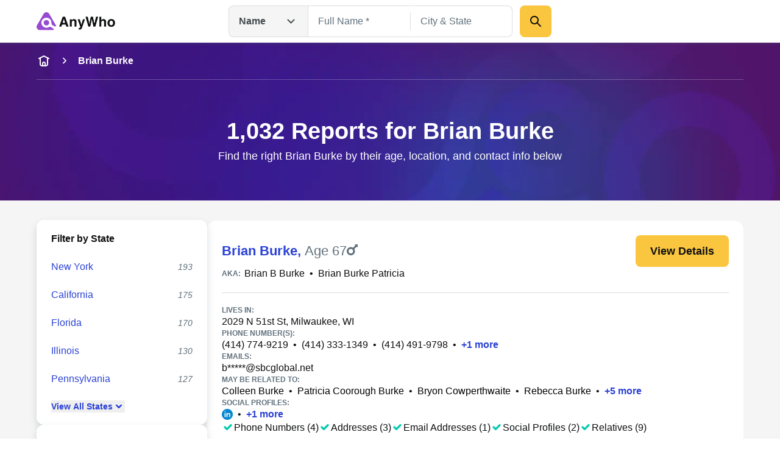

--- FILE ---
content_type: application/javascript; charset=UTF-8
request_url: https://www.anywho.com/_next/static/chunks/3834-50488e050fb36f97.js
body_size: 1179
content:
"use strict";(self.webpackChunk_N_E=self.webpackChunk_N_E||[]).push([[3834],{16628:(e,t,a)=>{a.r(t),a.d(t,{ScriptWithCleanUp:()=>c});var r=a(62344),n=a(70724);let c=e=>{let{inlineSrc:t,...a}=e,c=JSON.stringify(e),s=(0,n.useRef)(null);return(0,n.useEffect)(()=>{var e;let r=document.createElement("script");for(let e of(t&&(r.innerText=t),Object.keys(a))){let t=a[e];t&&r.setAttribute(e,t)}return null==(e=s.current)||e.appendChild(r),()=>{var e;null==(e=document.getElementById(a.id))||e.remove()}},[c]),(0,r.jsx)("div",{ref:s})}},23834:(e,t,a)=>{a.d(t,{uL:()=>n.ScriptWithCleanUp}),a(62344),a(70724),a(96160),a(99986),a(40942),a(22280),a(16506).default,a(80656),a(88707),a(38718);var r=a(37056);a(14596),(0,r.un2)("Other.Privacy");var n=a(16628);a(17367),a(65609),(0,r.un2)(r.qB3)},38718:(e,t,a)=>{a.r(t),a.d(t,{SafeTemporaryAnalytics:()=>u,TemporaryAnalytics:()=>o});var r=a(62344),n=a(96160),c=a(70724),s=a(34853),i=a(99986);let l=i.KM.child({package:"wla-core",module:"lib",component:"TemporaryAnalytics"}),d=async()=>{try{let e=await fetch("/api/public/analytics"),t=await e.text(),a=document.createElement("script");a.textContent=t,document.body.appendChild(a),document.body.removeChild(a)}catch(e){l.error("Failed to load analytics on route change",{err:e})}},u=()=>(0,r.jsx)(c.Suspense,{children:(0,r.jsx)(o,{})}),o=()=>{let e=(0,s.usePathname)(),t=(0,s.useSearchParams)();return(0,c.useEffect)(()=>{d()},[e,t]),(0,r.jsxs)(r.Fragment,{children:[(0,r.jsx)(n.default,{id:"analytics-init",children:'(w=>{w._gci=w._gci||"'.concat(btoa(i.zs),'";w._pbu=w._pbu||"').concat(btoa(i.oO),'";})(window)')}),(0,r.jsx)(n.default,{strategy:"afterInteractive",id:"analytics-base",src:"/sa-sn.js"})]})}},80656:(e,t,a)=>{a.r(t),a.d(t,{AdBangerScript:()=>c});var r=a(62344);a(70724);var n=a(96160);let c=()=>(0,r.jsx)(n.default,{id:"ad-banger",src:"/ad/banger.js"})},88707:(e,t,a)=>{a.r(t),a.d(t,{TestReadyScript:()=>c});var r=a(62344);a(70724);var n=a(96160);let c=()=>(0,r.jsx)(n.default,{id:"test-ready","data-testid":"test-ready",strategy:"afterInteractive",type:"text/javascript"})}}]);